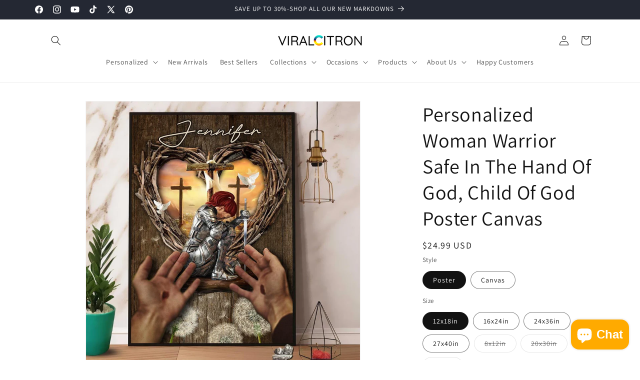

--- FILE ---
content_type: text/javascript; charset=utf-8
request_url: https://viralcitron.com/products/personalized-woman-warrior-safe-in-the-hand-of-god-poster-canvas.js
body_size: 1863
content:
{"id":7454971002969,"title":"Personalized Woman Warrior Safe In The Hand Of God, Child Of God  Poster Canvas","handle":"personalized-woman-warrior-safe-in-the-hand-of-god-poster-canvas","description":"\u003ch3\u003ePersonalized Woman Warrior Safe In The Hand Of God Canvas print, Child Of God Gift, Christian Gift Poster Canvas\u003cstrong\u003e\u003c\/strong\u003e\n\u003c\/h3\u003e\n\u003cdiv class=\"flex max-w-full flex-col items-stretch break-words\"\u003e\n\u003cp class=\"my-1 text-base\"\u003e\u003cstrong\u003eThe canvas or poster portrays a compelling scene of God's hands reaching out towards a female warrior encased within a heart shape. The customizable aspects of the artwork include the skin tone, hairstyle, and name of the female warrior, allowing for a personalized touch. This piece is set against a vintage background, which creates a timeless and evocative aesthetic. Additionally, the inclusion of cross motifs adds depth and significance to the overall portrayal.\u003c\/strong\u003e\u003c\/p\u003e\n\u003c\/div\u003e\n\u003cdiv data-mce-fragment=\"1\"\u003e\u003cimg alt=\"\" src=\"https:\/\/cdn.shopify.com\/s\/files\/1\/0274\/3264\/8793\/files\/PersonalizedWomanWarriorSafeInTheHandOfGodPosterCanvas6_480x480.jpg?v=1701886363\" style=\"display: block; margin-left: auto; margin-right: auto;\"\u003e\u003c\/div\u003e\n\u003cul data-mce-fragment=\"1\"\u003e\u003c\/ul\u003e\n\u003cp\u003e\u003cspan style=\"font-size: 0.875rem;\"\u003eStep up your boring blank walls with the standard poster. Quality decor on a budget, perfect for your dorm, bedroom, studio, or home office. Vivid, lifelike images are similar to traditional silver halide prints. Luster photo paper delivers rich colors and a wide range of colors. Whether you’re creating a video background or collaging a gallery wall, the standard poster surely will enhance any space.\u003c\/span\u003e\u003cbr\u003e\u003cmeta charset=\"utf-8\"\u003e\u003c\/p\u003e\n\u003cp\u003e\u003cspan style=\"font-size: 0.875rem;\"\u003ePoster\u003c\/span\u003e\u003c\/p\u003e\n\u003cul\u003e\n\u003cli\u003ePrinted on 10 mil, 260 gam resin-coated poster paper\u003c\/li\u003e\n\u003cli\u003eHang with tape, tacks, or attach with clamps\u003c\/li\u003e\n\u003cli\u003eLast up to 200 years color and 400 years black-and-white\u003c\/li\u003e\n\u003cli\u003eClean with a dry or damp cloth when needed\u003c\/li\u003e\n\u003cli\u003eShipped in protective tube\u003c\/li\u003e\n\u003cli\u003ePrinted in the USA\u003c\/li\u003e\n\u003c\/ul\u003e\n\u003cp\u003eCanvas\u003c\/p\u003e\n\u003cul\u003e\n\u003cli\u003ePrinted with UL Certified GREEN GUARD GOLD Ink - reduces indoor air pollution and the risk of chemical exposure.\u003c\/li\u003e\n\u003cli\u003eWater resistant matte finish - will not scratch, crack, fade or warp.\u003c\/li\u003e\n\u003cli\u003eAnti-yellowing, will not oxidize.\u003c\/li\u003e\n\u003cli\u003eFinger jointed, kiln dried stretcher bar is 1.25\" depth.\u003c\/li\u003e\n\u003cli\u003eStretcher bar is FSC certified from sustainable forests, knot, sap, and warp free.\u003c\/li\u003e\n\u003cli\u003eReady to hang - arrives with pre-installed sawtooth hanging hardware.\u003c\/li\u003e\n\u003cli\u003eRubber bumpers – protects wall surface and keeps print level.\u003c\/li\u003e\n\u003c\/ul\u003e\n\u003cp\u003eCare\u003c\/p\u003e\n\u003cul\u003e\n\u003cli\u003eClean with a dry cloth when needed.\u003c\/li\u003e\n\u003c\/ul\u003e","published_at":"2023-12-06T11:31:47-07:00","created_at":"2023-12-06T11:06:08-07:00","vendor":"Dreamship","type":"Poster","tags":["231207C01","god","jesus","memorial gift","personalized","Poster"],"price":2499,"price_min":2499,"price_max":20895,"available":true,"price_varies":true,"compare_at_price":null,"compare_at_price_min":0,"compare_at_price_max":0,"compare_at_price_varies":false,"variants":[{"id":40739931553881,"title":"Poster \/ 12x18in","option1":"Poster","option2":"12x18in","option3":null,"sku":"35136673","requires_shipping":true,"taxable":true,"featured_image":null,"available":true,"name":"Personalized Woman Warrior Safe In The Hand Of God, Child Of God  Poster Canvas - Poster \/ 12x18in","public_title":"Poster \/ 12x18in","options":["Poster","12x18in"],"price":2499,"weight":0,"compare_at_price":null,"inventory_management":null,"barcode":null,"requires_selling_plan":false,"selling_plan_allocations":[]},{"id":40739931586649,"title":"Poster \/ 16x24in","option1":"Poster","option2":"16x24in","option3":null,"sku":"35136672","requires_shipping":true,"taxable":true,"featured_image":null,"available":true,"name":"Personalized Woman Warrior Safe In The Hand Of God, Child Of God  Poster Canvas - Poster \/ 16x24in","public_title":"Poster \/ 16x24in","options":["Poster","16x24in"],"price":3099,"weight":0,"compare_at_price":null,"inventory_management":null,"barcode":null,"requires_selling_plan":false,"selling_plan_allocations":[]},{"id":40739931619417,"title":"Poster \/ 24x36in","option1":"Poster","option2":"24x36in","option3":null,"sku":"35136675","requires_shipping":true,"taxable":true,"featured_image":null,"available":true,"name":"Personalized Woman Warrior Safe In The Hand Of God, Child Of God  Poster Canvas - Poster \/ 24x36in","public_title":"Poster \/ 24x36in","options":["Poster","24x36in"],"price":3699,"weight":0,"compare_at_price":null,"inventory_management":null,"barcode":null,"requires_selling_plan":false,"selling_plan_allocations":[]},{"id":40739931652185,"title":"Poster \/ 27x40in","option1":"Poster","option2":"27x40in","option3":null,"sku":"35136674","requires_shipping":true,"taxable":true,"featured_image":null,"available":true,"name":"Personalized Woman Warrior Safe In The Hand Of God, Child Of God  Poster Canvas - Poster \/ 27x40in","public_title":"Poster \/ 27x40in","options":["Poster","27x40in"],"price":4199,"weight":0,"compare_at_price":null,"inventory_management":null,"barcode":null,"requires_selling_plan":false,"selling_plan_allocations":[]},{"id":40739931684953,"title":"Canvas \/ 12x18in","option1":"Canvas","option2":"12x18in","option3":null,"sku":"c12x18","requires_shipping":true,"taxable":true,"featured_image":null,"available":true,"name":"Personalized Woman Warrior Safe In The Hand Of God, Child Of God  Poster Canvas - Canvas \/ 12x18in","public_title":"Canvas \/ 12x18in","options":["Canvas","12x18in"],"price":5495,"weight":0,"compare_at_price":null,"inventory_management":null,"barcode":null,"requires_selling_plan":false,"selling_plan_allocations":[]},{"id":40739931717721,"title":"Canvas \/ 8x12in","option1":"Canvas","option2":"8x12in","option3":null,"sku":"c8x12","requires_shipping":true,"taxable":true,"featured_image":null,"available":true,"name":"Personalized Woman Warrior Safe In The Hand Of God, Child Of God  Poster Canvas - Canvas \/ 8x12in","public_title":"Canvas \/ 8x12in","options":["Canvas","8x12in"],"price":4995,"weight":0,"compare_at_price":null,"inventory_management":null,"barcode":null,"requires_selling_plan":false,"selling_plan_allocations":[]},{"id":40739931750489,"title":"Canvas \/ 16x24in","option1":"Canvas","option2":"16x24in","option3":null,"sku":"c16x24","requires_shipping":true,"taxable":true,"featured_image":null,"available":true,"name":"Personalized Woman Warrior Safe In The Hand Of God, Child Of God  Poster Canvas - Canvas \/ 16x24in","public_title":"Canvas \/ 16x24in","options":["Canvas","16x24in"],"price":7295,"weight":0,"compare_at_price":null,"inventory_management":null,"barcode":null,"requires_selling_plan":false,"selling_plan_allocations":[]},{"id":40739931783257,"title":"Canvas \/ 20x30in","option1":"Canvas","option2":"20x30in","option3":null,"sku":"c20x30","requires_shipping":true,"taxable":true,"featured_image":null,"available":true,"name":"Personalized Woman Warrior Safe In The Hand Of God, Child Of God  Poster Canvas - Canvas \/ 20x30in","public_title":"Canvas \/ 20x30in","options":["Canvas","20x30in"],"price":7995,"weight":0,"compare_at_price":null,"inventory_management":null,"barcode":null,"requires_selling_plan":false,"selling_plan_allocations":[]},{"id":40739931816025,"title":"Canvas \/ 24x36in","option1":"Canvas","option2":"24x36in","option3":null,"sku":"c24x36","requires_shipping":true,"taxable":true,"featured_image":null,"available":true,"name":"Personalized Woman Warrior Safe In The Hand Of God, Child Of God  Poster Canvas - Canvas \/ 24x36in","public_title":"Canvas \/ 24x36in","options":["Canvas","24x36in"],"price":10495,"weight":0,"compare_at_price":null,"inventory_management":null,"barcode":null,"requires_selling_plan":false,"selling_plan_allocations":[]},{"id":40739931848793,"title":"Canvas \/ 32x48","option1":"Canvas","option2":"32x48","option3":null,"sku":"c32x48","requires_shipping":true,"taxable":true,"featured_image":null,"available":true,"name":"Personalized Woman Warrior Safe In The Hand Of God, Child Of God  Poster Canvas - Canvas \/ 32x48","public_title":"Canvas \/ 32x48","options":["Canvas","32x48"],"price":20895,"weight":0,"compare_at_price":null,"inventory_management":null,"barcode":null,"requires_selling_plan":false,"selling_plan_allocations":[]}],"images":["\/\/cdn.shopify.com\/s\/files\/1\/0274\/3264\/8793\/files\/PersonalizedWomanWarriorSafeInTheHandOfGodPosterCanvas4.jpg?v=1701886474","\/\/cdn.shopify.com\/s\/files\/1\/0274\/3264\/8793\/files\/PersonalizedWomanWarriorSafeInTheHandOfGodPosterCanvas1.jpg?v=1701886474","\/\/cdn.shopify.com\/s\/files\/1\/0274\/3264\/8793\/files\/PersonalizedWomanWarriorSafeInTheHandOfGodPosterCanvas7.jpg?v=1701886474","\/\/cdn.shopify.com\/s\/files\/1\/0274\/3264\/8793\/files\/PersonalizedWomanWarriorSafeInTheHandOfGodPosterCanvas2.jpg?v=1701886474","\/\/cdn.shopify.com\/s\/files\/1\/0274\/3264\/8793\/files\/PersonalizedWomanWarriorSafeInTheHandOfGodPosterCanvas6_dc54d764-eb28-44ba-ac73-9a2d954c1b75.jpg?v=1701886474","\/\/cdn.shopify.com\/s\/files\/1\/0274\/3264\/8793\/files\/PersonalizedWomanWarriorSafeInTheHandOfGodPosterCanvas3.jpg?v=1701886474","\/\/cdn.shopify.com\/s\/files\/1\/0274\/3264\/8793\/files\/PersonalizedWomanWarriorSafeInTheHandOfGodPosterCanvas5.jpg?v=1701886474"],"featured_image":"\/\/cdn.shopify.com\/s\/files\/1\/0274\/3264\/8793\/files\/PersonalizedWomanWarriorSafeInTheHandOfGodPosterCanvas4.jpg?v=1701886474","options":[{"name":"Style","position":1,"values":["Poster","Canvas"]},{"name":"Size","position":2,"values":["12x18in","16x24in","24x36in","27x40in","8x12in","20x30in","32x48"]}],"url":"\/products\/personalized-woman-warrior-safe-in-the-hand-of-god-poster-canvas","media":[{"alt":null,"id":24555306680409,"position":1,"preview_image":{"aspect_ratio":1.0,"height":1000,"width":1000,"src":"https:\/\/cdn.shopify.com\/s\/files\/1\/0274\/3264\/8793\/files\/PersonalizedWomanWarriorSafeInTheHandOfGodPosterCanvas4.jpg?v=1701886474"},"aspect_ratio":1.0,"height":1000,"media_type":"image","src":"https:\/\/cdn.shopify.com\/s\/files\/1\/0274\/3264\/8793\/files\/PersonalizedWomanWarriorSafeInTheHandOfGodPosterCanvas4.jpg?v=1701886474","width":1000},{"alt":null,"id":24555306582105,"position":2,"preview_image":{"aspect_ratio":1.0,"height":1000,"width":1000,"src":"https:\/\/cdn.shopify.com\/s\/files\/1\/0274\/3264\/8793\/files\/PersonalizedWomanWarriorSafeInTheHandOfGodPosterCanvas1.jpg?v=1701886474"},"aspect_ratio":1.0,"height":1000,"media_type":"image","src":"https:\/\/cdn.shopify.com\/s\/files\/1\/0274\/3264\/8793\/files\/PersonalizedWomanWarriorSafeInTheHandOfGodPosterCanvas1.jpg?v=1701886474","width":1000},{"alt":null,"id":24555306778713,"position":3,"preview_image":{"aspect_ratio":1.0,"height":1000,"width":1000,"src":"https:\/\/cdn.shopify.com\/s\/files\/1\/0274\/3264\/8793\/files\/PersonalizedWomanWarriorSafeInTheHandOfGodPosterCanvas7.jpg?v=1701886474"},"aspect_ratio":1.0,"height":1000,"media_type":"image","src":"https:\/\/cdn.shopify.com\/s\/files\/1\/0274\/3264\/8793\/files\/PersonalizedWomanWarriorSafeInTheHandOfGodPosterCanvas7.jpg?v=1701886474","width":1000},{"alt":null,"id":24555306614873,"position":4,"preview_image":{"aspect_ratio":1.0,"height":1000,"width":1000,"src":"https:\/\/cdn.shopify.com\/s\/files\/1\/0274\/3264\/8793\/files\/PersonalizedWomanWarriorSafeInTheHandOfGodPosterCanvas2.jpg?v=1701886474"},"aspect_ratio":1.0,"height":1000,"media_type":"image","src":"https:\/\/cdn.shopify.com\/s\/files\/1\/0274\/3264\/8793\/files\/PersonalizedWomanWarriorSafeInTheHandOfGodPosterCanvas2.jpg?v=1701886474","width":1000},{"alt":null,"id":24555306745945,"position":5,"preview_image":{"aspect_ratio":1.0,"height":1000,"width":1000,"src":"https:\/\/cdn.shopify.com\/s\/files\/1\/0274\/3264\/8793\/files\/PersonalizedWomanWarriorSafeInTheHandOfGodPosterCanvas6_dc54d764-eb28-44ba-ac73-9a2d954c1b75.jpg?v=1701886474"},"aspect_ratio":1.0,"height":1000,"media_type":"image","src":"https:\/\/cdn.shopify.com\/s\/files\/1\/0274\/3264\/8793\/files\/PersonalizedWomanWarriorSafeInTheHandOfGodPosterCanvas6_dc54d764-eb28-44ba-ac73-9a2d954c1b75.jpg?v=1701886474","width":1000},{"alt":null,"id":24555306647641,"position":6,"preview_image":{"aspect_ratio":1.0,"height":1000,"width":1000,"src":"https:\/\/cdn.shopify.com\/s\/files\/1\/0274\/3264\/8793\/files\/PersonalizedWomanWarriorSafeInTheHandOfGodPosterCanvas3.jpg?v=1701886474"},"aspect_ratio":1.0,"height":1000,"media_type":"image","src":"https:\/\/cdn.shopify.com\/s\/files\/1\/0274\/3264\/8793\/files\/PersonalizedWomanWarriorSafeInTheHandOfGodPosterCanvas3.jpg?v=1701886474","width":1000},{"alt":null,"id":24555306713177,"position":7,"preview_image":{"aspect_ratio":1.0,"height":1000,"width":1000,"src":"https:\/\/cdn.shopify.com\/s\/files\/1\/0274\/3264\/8793\/files\/PersonalizedWomanWarriorSafeInTheHandOfGodPosterCanvas5.jpg?v=1701886474"},"aspect_ratio":1.0,"height":1000,"media_type":"image","src":"https:\/\/cdn.shopify.com\/s\/files\/1\/0274\/3264\/8793\/files\/PersonalizedWomanWarriorSafeInTheHandOfGodPosterCanvas5.jpg?v=1701886474","width":1000}],"requires_selling_plan":false,"selling_plan_groups":[]}